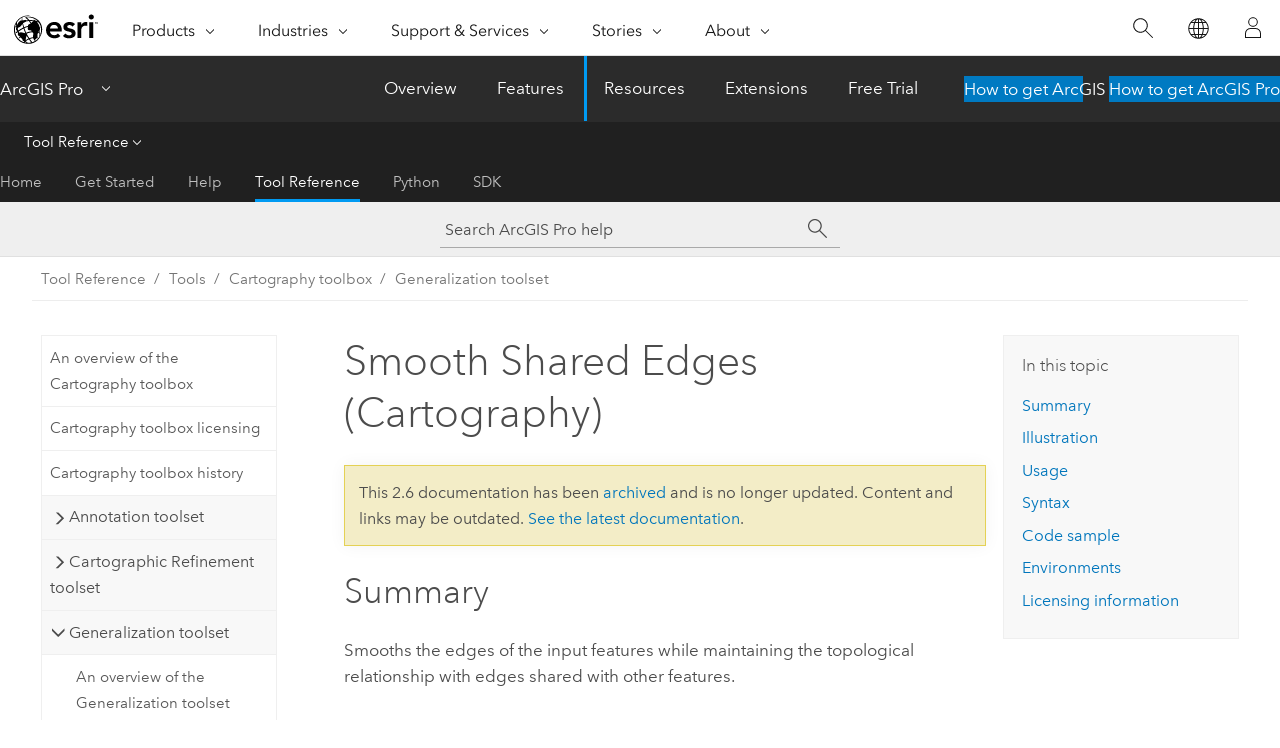

--- FILE ---
content_type: text/html; charset=UTF-8
request_url: https://pro.arcgis.com/en/pro-app/2.6/tool-reference/cartography/smooth-shared-edges.htm
body_size: 22582
content:


<!DOCTYPE html>
<!--[if lt IE 7]>  <html class="ie lt-ie9 lt-ie8 lt-ie7 ie6" dir="ltr"> <![endif]-->
<!--[if IE 7]>     <html class="ie lt-ie9 lt-ie8 ie7" dir="ltr"> <![endif]-->
<!--[if IE 8]>     <html class="ie lt-ie9 ie8" dir="ltr"> <![endif]-->
<!--[if IE 9]>     <html class="ie ie9" dir="ltr"> <![endif]-->
<!--[if !IE]><!--> <html dir="ltr" lang="en"> <!--<![endif]-->
<head>
<meta name="Applebot" content="noindex,nofollow">
<meta name="facebot" content="noindex,nofollow">
<meta name="Bingbot" content="noindex,nofollow">
<meta name="DuckDuckBot" content="noindex,nofollow">
<meta name="Googlebot" content="noindex,nofollow">
<meta name="Baiduspider" content="noindex,nofollow">
<meta name="Slurp" content="noindex,nofollow">
<link rel="canonical" href="https://pro.arcgis.com/en/pro-app/latest/tool-reference/cartography/smooth-shared-edges.htm">
    <meta charset="utf-8">
    <title>Smooth Shared Edges (Cartography)&mdash;ArcGIS Pro | Documentation</title>
    <meta content="IE=edge,chrome=1" http-equiv="X-UA-Compatible">

    <script>
      var docConfig = {
        locale: 'en'
        ,localedir: 'en'
        ,langSelector: ''
        
        ,relativeUrl: false
        

        ,searchformUrl: '/search/'
        ,tertiaryNavIndex: '3'

        
      };
    </script>
	 


    
    <!--[if lt IE 9]>
      <script src="/cdn/js/libs/html5shiv.js" type="text/javascript"></script>
      <script src="/cdn/js/libs/selectivizr-min.js" type="text/javascript"></script>
      <script src="/cdn/js/libs/json2.js" type="text/javascript"></script>
      <script src="/cdn/js/libs/html5shiv-printshiv.js" type="text/javascript" >

    <![endif]-->

     <!--[if lt IE 11]>
    <script>
      $$(document).ready(function(){
        $$(".hideOnIE").hide();
      });
    </script>
    <![endif]-->
	<meta name="viewport" content="width=device-width, user-scalable=no">
	<link href="/assets/img/favicon.ico" rel="shortcut icon" >
	<link href="/assets/css/screen.css" media="screen" rel="stylesheet" type="text/css" />
	<link href="/cdn/calcite/css/documentation.css" media="screen" rel="stylesheet" type="text/css" />
	<link href="/assets/css/print.css" media="print" type="text/css" rel="stylesheet" />

	<!--
	<link href="/assets/css/screen_l10n.css" media="screen" rel="stylesheet" type="text/css" />
	<link href="/assets/css/documentation/base_l10n.css" media="screen" rel="stylesheet" type="text/css" />
	<link href="/assets/css/print_l10n.css" media="print" type="text/css" rel="stylesheet" />
	-->
	<script src="//mtags.arcgis.com/tags-min.js"></script>
	<script src="/cdn/js/libs/latest/jquery.latest.min.js" type="text/javascript"></script>
    <script src="/cdn/js/libs/latest/jquery-migrate-latest.min.js" type="text/javascript"></script>
	<script src="/cdn/js/libs/jquery.cookie.js" type="text/javascript"></script>
	<link href="/cdn/css/colorbox.css" media="screen" rel="stylesheet" type="text/css" />
	<link href="/cdn/css/colorbox_l10n.css" media="screen" rel="stylesheet" type="text/css" />
	<script src="/cdn/js/libs/jquery.colorbox-min.js" type="text/javascript"></script>
	<script src="/assets/js/video-init.js" type="text/javascript"></script>
	<script src="/assets/js/sitecfg.js" type="text/javascript"></script>
	
		<script src="/assets/js/signIn.js" type="text/javascript"></script>
	

	<!--- Language Picker -->
	<script src="/assets/js/locale/l10NStrings.js" type="text/javascript"></script>
	
		<script src="/assets/js/locale/langSelector.js" type="text/javascript"></script>
	

	<script src="/assets/js/calcite-web.js" type="text/javascript"></script>



  <!--- search MD -->
    <META name="description" content="ArcGIS geoprocessing tool that smooths the edges of the input features while maintaining the topological relationship with edges shared with other features."><META name="last-modified" content="2020-6-17"><META name="product" content="arcgis-pro"><META name="version" content="pro2.6"><META name="search-collection" content="help"><META name="search-category" content="help-general"><META name="subject" content="MAPPING"><META name="sub_category" content="ArcGIS Pro"><META name="content_type" content="Tool Reference"><META name="subject_label" content="MAPPING"><META name="sub_category_label" content="ArcGIS Pro"><META name="content_type_label" content="Tool Reference"><META name="content-language" content="en">
    <!--- search MD -->
      
    <!-- Add in Global Nav -->
    <link rel="stylesheet" href="//webapps-cdn.esri.com/CDN/components/global-nav/css/gn.css" />
    <!--<script src="//webapps-cdn.esri.com/CDN/components/global-nav/test_data.js"></script>-->
    <script src="//webapps-cdn.esri.com/CDN/components/global-nav/js/gn.js"></script>
    <!-- End Add in Global Nav -->

</head>

<!--
      pub: GUID-D4A34D31-F7BC-4B3C-B7AB-51216A2D0CBC=26
      tpc: GUID-42CE2AA8-AD98-4123-8206-FC7CC6F22761=4
      -->


<!-- variable declaration, if any -->

<body class="claro en pro esrilocalnav">
  <!-- Secondary nav -->
  <script>
     insertElem("div", "local-navigation", '<nav id="second-nav" navtype="existingNavigation" domain="'+_esriAEMHost+'" path="/content/esri-sites/en-us/arcgis/products/arcgis-pro/overview"></nav>' )
  </script>

  
<!-- End of drawer -->

  
  <div class="wrapper">
      <!--googleoff: all-->


      <div id="skip-to-content">
        <!--googleoff: all-->
        <div class="search">
        <div class="esri-search-box">
          <div class="search-component">
            <form id="helpSearchForm">
              <input class="esri-search-textfield leader" name="q" placeholder="Search ArcGIS Pro help" autocapitalize="off" autocomplete="off" autocorrect="off" spellcheck="false">
  <input type="hidden" name="collection" value="help" />
  <input type="hidden" name="product" value="arcgis-pro" />
  <input type="hidden" name="version" value="pro2.6" />
  <input type="hidden" name="language" value="en" />
  <button class="esri-search-button-submit" type="submit"></button>
            </form>
          </div>
        </div>
      </div>
        <!--googleon: all-->
       
        <!-- content goes here -->
        <div class="grid-container ">
          

            
              
  <!--BREADCRUMB-BEG--><div id="bigmac" class="sticky-breadcrumbs trailer-2" data-spy="affix" data-offset-top="180"> </div><!--BREADCRUMB-END-->
  <!--googleoff: all-->
    <div class="column-5 tablet-column-12 trailer-2 ">
      <aside class="js-accordion accordion reference-index" aria-live="polite" role="tablist">
        <div></div>
      </aside>

      <div class="js-sticky scroll-show tablet-hide leader-1 back-to-top" data-top="0" style="top: 0px;">
        <a href="#" class="btn btn-fill btn-clear">Back to Top</a>
      </div>
    </div>
  <!--googleon: all-->
  
            
            
            
	
		<div class="column-13  pre-1 content-section">
	
		<header class="trailer-1"><h1>Smooth Shared Edges (Cartography)</h1></header>

		 
	<!--googleoff: all-->
	
		
				<aside id="main-toc-small" class="js-accordion accordion tablet-show trailer-1">
			      <div class="accordion-section">
			        <h4 class="accordion-title">In this topic</h4>
			        <div class="accordion-content list-plain">
			          <ol class="list-plain pre-0 trailer-0"><li><a href="#S_GUID-B789BF26-72D9-4264-AB7F-52150CD2B221">Summary</a></li><li><a href="#I_ESRI_TOOLILLUSTRATION_C2CE805BBC3D44EAADBE2A334641631E">Illustration</a></li><li><a href="#GUID-D3FE22F1-ABAA-49E7-B565-2A5861BE5210">Usage</a></li><li><a href="#GUID-843C44B6-D6A3-4F41-9594-78905FAE3800">Syntax</a></li><li><a href="#C_GUID-6EEF83F5-D87B-4648-82BC-CCF065BEA709">Code sample</a></li><li><a href="#ESRI_GPENVIRONMENT_D7AD72B17EF94D46B850736AA012D288">Environments</a></li><li><a href="#L_">Licensing information</a></li></ol>
			        </div>
			      </div>
			     </aside>
		
    
   <!--googleon: all-->


		<main>
			
	
    	
    


			
<div class="section1 summary padded-anchor" id="S_GUID-B789BF26-72D9-4264-AB7F-52150CD2B221" purpose="summary"><h2>Summary</h2><p id="GUID-B789BF26-72D9-4264-AB7F-52150CD2B221"> Smooths the edges of the input features while maintaining the topological relationship with edges shared with other features.</p></div>
<div class="section1 illustration padded-anchor" id="I_ESRI_TOOLILLUSTRATION_C2CE805BBC3D44EAADBE2A334641631E" purpose="illustration"><h2>Illustration</h2><img purpose="img" placement="inline" alt="Smooth Shared Edges tool example" title="Smooth Shared Edges tool example" src="GUID-B0F7A954-EE17-4968-A959-626DFE1804A9-web.png"><figcaption class="fig-caption">Input 1 and Input 2 are smoothed on all edges. Shared Edge Polygon and 
Shared Edge Line are smoothed only along edges shared with Input 1 and 
Input 2.
</figcaption></div><div class="section1 gptoolusages padded-anchor" id="GUID-D3FE22F1-ABAA-49E7-B565-2A5861BE5210" purpose="gptoolusages"><h2>Usage</h2><ul purpose="gptoolusages"><li purpose="gptoolusage" cid="1zMVuk" id="ESRI_USAGE_C835EDCF70174D3AAFB0E75248899E67" esri_qref="yes">
<p id="GUID-8C7C576D-368D-49D0-9C96-7A6A3903B80D"> This tool modifies the <span class="uicontrol">Input Features</span>  and <span class="uicontrol">Shared Edge Features</span> parameters. It does not produce new output feature classes.
</p></li><li purpose="gptoolusage" id="ESRI_USAGE_33F52CA97F814F8D9F0AF12E38C82D63" esri_qref="no"><p id="GUID-E3E0D4BB-C439-47C7-801F-2DEAB8E85F06"> Smoothing is applied to all <span class="uicontrol">Input Features</span> edges and only <span class="uicontrol">Shared Edge Features</span> edges that share an edge with any <span class="uicontrol">Input Features</span> edges. <span class="uicontrol">Shared Edge Features</span> edges that do not share an edge with at least one <span class="uicontrol">Input Features</span> edge are not smoothed.</p></li></ul></div><div class="section1 gpsyntax padded-anchor" id="GUID-843C44B6-D6A3-4F41-9594-78905FAE3800" purpose="gptoolsyntax"><h2>Syntax</h2><pre class="gpexpression padded-anchor" purpose="gptoolexpression">SmoothSharedEdges(in_features, algorithm, tolerance, {shared_edge_features}, {in_barriers})</pre><table class="gptoolparamtbl"><thead><tr><td class="th_p">Parameter</td><td class="th_e">Explanation</td><td class="th_d">Data Type</td></tr></thead><tr purpose="gptoolparam" id="GUID-573A62FD-229A-4152-A193-7FFEDD50B7EA" paramname="in_features" expression="[in_features,...]" expressionhint="[in_features,...]"><td class="gptoolparamname"><div class="">in_features</div><div class="expressionhint" purpose="expressionhint">[in_features,...]</div></td><td purpose="gptoolparamdesc"><p id="GUID-3F8AA0B9-0553-4735-BB32-873C37350E75">The lines or polygons to be smoothed. 
</p></td><td purpose="gptoolparamtype">Feature Layer</td></tr>        <tr purpose="gptoolparam" id="GUID-3F9DA383-430F-4229-AC1D-75114EEBBDFD" paramname="algorithm" expression="algorithm"><td class="gptoolparamname"><div class="">algorithm</div></td><td purpose="gptoolparamdesc"><p id="GUID-8B36D462-C134-49C1-AD63-07A54076E3C4">Specifies the smoothing algorithm.</p><div class="enums" purpose="enums"><ul purpose="enums"><esri_enumhead cid="273NkY"><esri_enumvaluehd cid="1Vhre7"></esri_enumvaluehd><esri_enumdeschd cid="1Esodj"></esri_enumdeschd></esri_enumhead><li purpose="enumrow"><span purpose="enumval">PAEK</span> —<span purpose="enumdesc"> Calculates a smoothed polygon that will not pass through the input polygon vertices. It is the acronym for Polynomial Approximation with Exponential Kernel. This is the default. </span></li><li purpose="enumrow"><span purpose="enumval">BEZIER_INTERPOLATION</span> —<span purpose="enumdesc">Fits Bezier curves between vertices. The resulting
polygons pass through the vertices of the input polygons. This algorithm
does not require a tolerance. Bezier curves will be approximated in
the output.</span></li></ul></div></td><td purpose="gptoolparamtype">String</td></tr>        <tr purpose="gptoolparam" id="GUID-E2F44FFA-906C-454C-95EE-F6A5C2BE6ACB" paramname="tolerance" expression="tolerance"><td class="gptoolparamname"><div class="">tolerance</div></td><td purpose="gptoolparamdesc"><p id="GUID-CE03381F-A7E3-4FA8-958E-540091EA7A73"> Determines the degree of smoothing. A unit can be specified; if no unit is specified, the unit of the input will be used. This is only used for the PAEK algorithm. The parameter will not appear on the tool dialog box when Bezier interpolation is selected and, in scripting, a value of 0 must be used.
</p></td><td purpose="gptoolparamtype">Linear Unit</td></tr>        <tr purpose="gptoolparam" id="GUID-AD6FF2F6-0397-4D7F-AAF3-47471433D99A" paramname="shared_edge_features" expression="[shared_edge_features,...]" expressionhint="[shared_edge_features,...]"><td class="gptoolparamname"><div class="">shared_edge_features</div><div class="expressionhint" purpose="expressionhint">[shared_edge_features,...]</div><div class="paramhint">(Optional)</div></td><td purpose="gptoolparamdesc"><p id="GUID-BCDFA562-D26B-4186-B8AD-3EA8C45BB8BA">Line or polygon features that will be smoothed along edges shared with input features. Other edges are not smoothed. </p></td><td purpose="gptoolparamtype">Feature Layer</td></tr>        <tr purpose="gptoolparam" id="GUID-AF699B63-F6A2-436F-9516-D262F9987AAB" paramname="in_barriers" expression="[in_barriers,...]" expressionhint="[in_barriers,...]"><td class="gptoolparamname"><div class="">in_barriers</div><div class="expressionhint" purpose="expressionhint">[in_barriers,...]</div><div class="paramhint">(Optional)</div></td><td purpose="gptoolparamdesc"><p id="GUID-A2C3298C-C6D8-4B94-8BCB-310388938A2A">Point, line, or polygon features that act as barriers for smoothing. The smoothed features will not touch or cross barrier features.
</p></td><td purpose="gptoolparamtype">Feature Layer</td></tr></table><div class="section3 gpderivedval padded-anchor" id="ESRI_DERIVEDOUTPUTS_7B4513F93B6F4A65AFD878082491AD32" purpose="gptoolderivedval"><h4>Derived Output</h4><table class="gptoolderivedvaltbl" id="ESRI_DERIVEDOUTPUTS_7B4513F93B6F4A65AFD878082491AD32"><thead><tr><td class="th_p">Name</td><td class="th_e">Explanation</td><td class="th_d">Data Type</td></tr></thead><tr purpose="gptoolderivedval" cid="1bBIEW"><td purpose="gptoolderivedvalname">out_feature_class</td><td purpose="gptoolderivedvaldesc"><p id="GUID-86074A01-7FD3-461F-9E4E-32C5A10131F9">The smoothed input features.</p></td><td purpose="gptoolderivedvaltype">Feature Layer</td></tr><tr purpose="gptoolderivedval" cid="DxVui"><td purpose="gptoolderivedvalname">out_shared_edge_feature_class</td><td purpose="gptoolderivedvaldesc"><p id="GUID-E2E9C6DD-A2E4-481B-8FCF-5FD8D423C821">The shared edge features.</p></td><td purpose="gptoolderivedvaltype">Feature Layer</td></tr></table></div></div><div class="section1 padded-anchor" id="C_GUID-6EEF83F5-D87B-4648-82BC-CCF065BEA709" purpose="codesamples"><h2>Code sample</h2><section class="codeblock padded-anchor" purpose="codeblock">SmoothSharedEdges example (Python window)
<div class="codeblockdesc" purpose="codeblockdesc"><p id="GUID-01E84920-B0CD-4051-8242-2391EA2ADD38">The following Python window script demonstrates how to use the <span class="usertext">SmoothSharedEdges</span> tool in immediate mode:</p></div><div class="codeblockbody"><pre><code class="python">import arcpy
arcpy.env.workspace = &quot;C:/data/LandUse.gdb&quot;
arcpy.SmoothSharedEdges_cartography
arcpy.SmoothSharedEdges_cartography(&quot;Water;Parks;&quot;, &quot;PAEK&quot;, &quot;10 Meters&quot;, 
                                    &quot;Commercial;Highways;Buildings&quot;)</code></pre></div></section><section class="codeblock padded-anchor" purpose="codeblock">SmoothSharedEdges example (stand-alone script)
<div class="codeblockdesc" purpose="codeblockdesc"><p id="GUID-E3A37A2F-9F7E-4C69-B798-B59028087B73">This stand-alone script shows an example of using the <span class="usertext">SmoothSharedEdges</span> tool.</p></div><div class="codeblockbody"><pre><code class="python"># Name: SmoothSharedEdges_standalone_script.py
# Description: Smoothes input features while maintaining topological 
#              relationships along shared edges. For features included as 
#              shared_edge_features (4th argument of 
#              SmoothSharedEdges_cartography()) only the edges that are shared 
#              with in_features (1st argument) are smoothed. 

# Import system modules
import arcpy

# Set environment settings
arcpy.env.workspace = &quot;C:/data/LandUse.gdb&quot;

# Set local variables
in_features = &quot;Water;Parks&quot;
algorithm = &quot;PAEK&quot;
tolerance = &quot;10 Meters&quot;
shared_edge_features = &quot;Commercial;Highways;Buildings&quot;
barriers = None

# Execute Smooth Shared Edges
arcpy.SmoothSharedEdges_cartography(in_features, algorithm, tolerance, 
                                    shared_edge_features, barriers)</code></pre></div></section></div><div class="section1 gpenvs padded-anchor" id="ESRI_GPENVIRONMENT_D7AD72B17EF94D46B850736AA012D288" purpose="gptoolenvs"><h2>Environments</h2><div class="gptoolenvs" id="ESRI_GPENVIRONMENT_D7AD72B17EF94D46B850736AA012D288" purpose="gptoolenvs"><a class="xref " esrisubtype="extrel" hrefpfx="/en/pro-app/2.6/tool-reference" href="/en/pro-app/2.6/tool-reference/environment-settings/cartographic-partitions.htm">Cartographic Partitions</a></div><div class="gptoolenvs_specialcases" purpose="gptoolenvs_specialcases"></div></div><a name="sect_gplicense"></a><div class="section1 gplicense padded-anchor" id="L_" purpose="gplicense"><h2>Licensing information</h2><ul><li>Basic: No</li><li>Standard: Yes</li><li>Advanced: Yes</li></ul></div><section class="section2 leader-1" purpose="relatedtopics"><h4 class="trailer-0">Related topics</h4><ul class="pre-0 trailer-2"><li><a class="xref relatedtopic" href="/en/pro-app/2.6/tool-reference/cartography/smooth-line.htm">Smooth Line</a></li><li><a class="xref relatedtopic" href="/en/pro-app/2.6/tool-reference/cartography/smooth-polygon.htm">Smooth Polygon</a></li><li><a class="xref relatedtopic" href="/en/pro-app/2.6/tool-reference/cartography/simplify-shared-edges.htm">Simplify Shared Edges</a></li><li><a class="xref relatedtopic" href="/en/pro-app/2.6/tool-reference/cartography/how-smooth-line-and-smooth-polygon-work.htm">How Smooth Line and Smooth Polygon work</a></li><li><a class="xref relatedtopic" href="/en/pro-app/2.6/tool-reference/cartography/generalizing-large-datasets-using-partitions.htm">Generalizing large datasets using partitions</a></li><li><a class="xref relatedtopic" esrisubtype="extrel" hrefpfx="/en/pro-app/2.6/help/analysis/geoprocessing" href="/en/pro-app/2.6/help/analysis/geoprocessing/basics/find-geoprocessing-tools.htm">Find a geoprocessing tool</a></li></ul></section>
			
				<hr>
				<!--googleoff: all-->
				
	
        
		    <p class="feedback right">
		        <a id="afb" class="icon-ui-contact" href="/feedback/" data-langlabel="feedback-on-this-topic" >Feedback on this topic?</a>
		    </p>
        
	

				<!--googleon: all-->
			
		</main>
	</div>
	
	<!--googleoff: all-->
	
		
			<div id="main-toc-large" class="column-5">
			    <div class="panel font-size--2 tablet-hide trailer-1">
			      <h5 class="trailer-half">In this topic</h5>
			      <ol class="list-plain pre-0 trailer-0"><li><a href="#S_GUID-B789BF26-72D9-4264-AB7F-52150CD2B221">Summary</a></li><li><a href="#I_ESRI_TOOLILLUSTRATION_C2CE805BBC3D44EAADBE2A334641631E">Illustration</a></li><li><a href="#GUID-D3FE22F1-ABAA-49E7-B565-2A5861BE5210">Usage</a></li><li><a href="#GUID-843C44B6-D6A3-4F41-9594-78905FAE3800">Syntax</a></li><li><a href="#C_GUID-6EEF83F5-D87B-4648-82BC-CCF065BEA709">Code sample</a></li><li><a href="#ESRI_GPENVIRONMENT_D7AD72B17EF94D46B850736AA012D288">Environments</a></li><li><a href="#L_">Licensing information</a></li></ol>
			    </div>
			    
			    
	  		</div>
		
    
   <!--googleon: all-->




          
        </div>
        <!-- ENDPAGECONTENT -->

      </div>

    </div>  <!-- End of wrapper -->

    <div id="globalfooter"></div>

  <!--googleoff: all-->

  
	<script src="/assets/js/init.js" type="text/javascript"></script>
	<!--<script src="/assets/js/drop-down.js" type="text/javascript"></script>-->
	<script src="/assets/js/search/searchform.js" type="text/javascript"></script>
	<script src="/cdn/js/link-modifier.js" type="text/javascript"></script>
	<script src="/cdn/js/sitewide.js" type="text/javascript"></script>
	<script src="/cdn/js/libs/highlight.pack.js" type="text/javascript"></script>
	<script>hljs.initHighlightingOnLoad();</script>


  
    

  <script src="/cdn/js/affix.js" type="text/javascript"></script>
  <script type="text/javascript">
    $(function () {
          var appendFlg = true;

          $("#bigmac")
          .on("affixed.bs.affix", function (evt) {
            if (appendFlg) {
              $("<a class='crumb' href='#'>Smooth Shared Edges (Cartography)</a>").insertAfter ($("#bigmac nav a").last());
              appendFlg = false;
            }
          })
          .on ("affix-top.bs.affix", function(evt) {
            if (!appendFlg) {
              $("#bigmac nav a").last().remove();
            }
            appendFlg = true;
          })
    })
  </script>
  
        <script type="text/javascript">
          window.doctoc = {
            pubID: "1490",
            tpcID: "60",
            
            hideToc : false
          }
        </script>

        <script type="text/javascript" src="/en/pro-app/2.6/tool-reference/main/1518.js" ></script>
        <script type="text/javascript" src="/en/pro-app/2.6/tool-reference/cartography/1490.js" ></script>
        <script type="text/javascript" src="/cdn/calcite/js/protoc.js" ></script>

        

  <noscript>
        <p>
            <a href="flisting.htm">flist</a>
        </p>
    </noscript>
    <script type="text/javascript"></script>
  
  
    
    
    <script>
      insertCss(_esriAEMHost+"/etc.clientlibs/esri-sites/components/content/local-navigation/clientlibs.css")
      document.write("<script src='" + _esriAEMHost+"/etc.clientlibs/esri-sites/clientlibs/localNav.js'><\/script>");
    </script>

  </body>
</html>

--- FILE ---
content_type: text/html; charset=UTF-8
request_url: https://pro.arcgis.com/en/pro-app/latest/tool-reference/cartography/smooth-shared-edges.htm
body_size: 25910
content:


<!DOCTYPE html>
<!--[if lt IE 7]>  <html class="ie lt-ie9 lt-ie8 lt-ie7 ie6" dir="ltr"> <![endif]-->
<!--[if IE 7]>     <html class="ie lt-ie9 lt-ie8 ie7" dir="ltr"> <![endif]-->
<!--[if IE 8]>     <html class="ie lt-ie9 ie8" dir="ltr"> <![endif]-->
<!--[if IE 9]>     <html class="ie ie9" dir="ltr"> <![endif]-->
<!--[if !IE]><!--> <html dir="ltr" lang="en"> <!--<![endif]-->
<head>
    <meta charset="utf-8">
    <title>Smooth Shared Edges (Cartography)&mdash;ArcGIS Pro | Documentation</title>
    <meta content="IE=edge,chrome=1" http-equiv="X-UA-Compatible">

    <script>
      var appOverviewURL = "/content/esri-sites/en-us/arcgis/products/arcgis-pro/overview";
    </script>

    <script>
      var docConfig = {
        locale: 'en'
        ,localedir: 'en'
        ,langSelector: ''
        
        ,relativeUrl: false
        

        ,searchformUrl: '/search/'
        ,tertiaryNavIndex: '3'

        
      };
    </script>
	 


    
    <!--[if lt IE 9]>
      <script src="/cdn/js/libs/html5shiv.js" type="text/javascript"></script>
      <script src="/cdn/js/libs/selectivizr-min.js" type="text/javascript"></script>
      <script src="/cdn/js/libs/json2.js" type="text/javascript"></script>
      <script src="/cdn/js/libs/html5shiv-printshiv.js" type="text/javascript" >

    <![endif]-->

     <!--[if lt IE 11]>
    <script>
      $$(document).ready(function(){
        $$(".hideOnIE").hide();
      });
    </script>
    <![endif]-->
	<meta name="viewport" content="width=device-width, user-scalable=no">
	<link href="/assets/img/favicon.ico" rel="shortcut icon" >
	<link href="/assets/css/screen.css" media="screen" rel="stylesheet" type="text/css" />
	<link href="/cdn/calcite/css/documentation.css" media="screen" rel="stylesheet" type="text/css" />
	<link href="/assets/css/print.css" media="print" type="text/css" rel="stylesheet" />

	<!--
	<link href="/assets/css/screen_l10n.css" media="screen" rel="stylesheet" type="text/css" />
	<link href="/assets/css/documentation/base_l10n.css" media="screen" rel="stylesheet" type="text/css" />
	<link href="/assets/css/print_l10n.css" media="print" type="text/css" rel="stylesheet" />
	-->
	<script src="/cdn/js/libs/latest/jquery.latest.min.js" type="text/javascript"></script>
    <script src="/cdn/js/libs/latest/jquery-migrate-latest.min.js" type="text/javascript"></script>
	<script src="/cdn/js/libs/jquery.cookie.js" type="text/javascript"></script>
	<link href="/cdn/css/colorbox.css" media="screen" rel="stylesheet" type="text/css" />
	<link href="/cdn/css/colorbox_l10n.css" media="screen" rel="stylesheet" type="text/css" />
	<script src="/cdn/js/libs/jquery.colorbox-min.js" type="text/javascript"></script>
	<script src="/assets/js/video-init.js" type="text/javascript"></script>
	<script src="/assets/js/sitecfg.js" type="text/javascript"></script>
	
		<script src="/assets/js/signIn.js" type="text/javascript"></script>
	
	

	<!--- Language Picker -->
	<script src="/assets/js/locale/l10NStrings.js" type="text/javascript"></script>
	
		<script src="/assets/js/locale/langSelector.js" type="text/javascript"></script>
	

	<script src="/assets/js/calcite-web.js" type="text/javascript"></script>



  <!--- search MD -->
    <META name="description" content="ArcGIS geoprocessing tool that smooths the edges of the input features while maintaining the topological relationship with edges shared with other features."><META name="last-modified" content="2025-10-13"><META name="product" content="arcgis-pro"><META name="version" content="pro3.6"><META name="search-collection" content="help"><META name="search-category" content="help-general"><META name="subject" content="MAPPING"><META name="sub_category" content="ArcGIS Pro"><META name="content_type" content="Tool Reference"><META name="subject_label" content="MAPPING"><META name="sub_category_label" content="ArcGIS Pro"><META name="content_type_label" content="Tool Reference"><META name="content-language" content="en">
    <!--- search MD -->
      
    <!-- Add in Global Nav -->
    <link rel="stylesheet" href="//webapps-cdn.esri.com/CDN/components/global-nav/css/gn.css" />
    <!--<script src="//webapps-cdn.esri.com/CDN/components/global-nav/test_data.js"></script>-->
    <script src="//webapps-cdn.esri.com/CDN/components/global-nav/js/gn.js"></script>
    <!-- End Add in Global Nav -->

</head>

<!--
      pub: GUID-D4A34D31-F7BC-4B3C-B7AB-51216A2D0CBC=46
      tpc: GUID-42CE2AA8-AD98-4123-8206-FC7CC6F22761=4
      help-ids: []
      -->


<!-- variable declaration, if any -->

<body class="claro en pro esrilocalnav">
  <!-- Secondary nav -->
  <script>
     insertCss(_esriAEMHost+"/etc.clientlibs/esri-sites/components/content/local-navigation/clientlibs.css")
     insertElem("div", "local-navigation", '<nav id="second-nav" navtype="existingNavigation" domain="'+_esriAEMHost+'" path="'+appOverviewURL+'"></nav>' )
  </script>

  
<!-- End of drawer -->

  
  <div class="wrapper">
      <!--googleoff: all-->


      <div id="skip-to-content">
        <!--googleoff: all-->
        <div class="search">
        <div class="esri-search-box">
          <div class="search-component">
            <form id="helpSearchForm">
              <input class="esri-search-textfield leader" name="q" placeholder="Search ArcGIS Pro help" autocapitalize="off" autocomplete="off" autocorrect="off" spellcheck="false" aria-label="Search ArcGIS Pro help">
  <input type="hidden" name="collection" value="help" />
  <input type="hidden" name="product" value="arcgis-pro" />
  <input type="hidden" name="version" value="pro3.6" />
  <input type="hidden" name="language" value="en" />
  <button class="esri-search-button-submit" type="submit" aria-label="Search"></button>
            </form>
          </div>
        </div>
      </div>
        <!--googleon: all-->
       
        <!-- content goes here -->
        <div class="grid-container ">
          

            
              
  <!--BREADCRUMB-BEG--><div id="bigmac" class="sticky-breadcrumbs trailer-2" data-spy="affix" data-offset-top="180"> </div><!--BREADCRUMB-END-->
  <!--googleoff: all-->
    <div class="column-5 tablet-column-12 trailer-2 ">
      <aside class="js-accordion accordion reference-index" aria-live="polite" role="tablist">
        <div></div>
      </aside>

      <div class="js-sticky scroll-show tablet-hide leader-1 back-to-top" data-top="0" style="top: 0px;">
        <a href="#" class="btn btn-fill btn-clear">Back to Top</a>
      </div>
    </div>
  <!--googleon: all-->
  
            
            
            
	
		<div class="column-13  pre-1 content-section">
	
		<header class="trailer-1"><h1>Smooth Shared Edges (Cartography)</h1></header>

		 
	<!--googleoff: all-->
	
		
				<aside id="main-toc-small" class="js-accordion accordion tablet-show trailer-1">
			      <div class="accordion-section">
			        <h4 class="accordion-title">In this topic</h4>
			        <div class="accordion-content list-plain">
			          <ol class="list-plain pre-0 trailer-0"><li><a href="#S_GUID-B789BF26-72D9-4264-AB7F-52150CD2B221">Summary</a></li><li><a href="#I_ESRI_TOOLILLUSTRATION_C2CE805BBC3D44EAADBE2A334641631E">Illustration</a></li><li><a href="#GUID-D3FE22F1-ABAA-49E7-B565-2A5861BE5210">Usage</a></li><li><a href="#GUID-843C44B6-D6A3-4F41-9594-78905FAE3800">Parameters</a></li><li><a href="#ESRI_GPENVIRONMENT_D7AD72B17EF94D46B850736AA012D288">Environments</a></li><li><a href="#L_">Licensing information</a></li></ol>
			        </div>
			      </div>
			     </aside>
		
    
   <!--googleon: all-->


		<main>
			
	
    	
    


			
<div class="section1 summary padded-anchor" id="S_GUID-B789BF26-72D9-4264-AB7F-52150CD2B221" purpose="summary"><h2>Summary</h2><p id="GUID-B789BF26-72D9-4264-AB7F-52150CD2B221"> Smooths the edges of the input features while maintaining the topological relationship with edges shared with other features.</p></div>
<div class="section1 illustration padded-anchor" id="I_ESRI_TOOLILLUSTRATION_C2CE805BBC3D44EAADBE2A334641631E" purpose="illustration"><h2>Illustration</h2><img purpose="img" placement="inline" alt="Smooth Shared Edges tool example" title="Smooth Shared Edges tool example" src="GUID-B0F7A954-EE17-4968-A959-626DFE1804A9-web.png" loading="lazy"><figcaption class="fig-caption">Input 1 and Input 2 are smoothed on all edges. Shared Edge Polygon and 
Shared Edge Line are smoothed only along edges shared with Input 1 and 
Input 2.
</figcaption></div><div class="section1 gptoolusages padded-anchor" id="GUID-D3FE22F1-ABAA-49E7-B565-2A5861BE5210" purpose="gptoolusages"><h2>Usage</h2><ul purpose="gptoolusages"><li purpose="gptoolusage" cid="1zMVuk" id="ESRI_USAGE_C835EDCF70174D3AAFB0E75248899E67" esri_qref="yes">
<p id="GUID-8C7C576D-368D-49D0-9C96-7A6A3903B80D"> This tool modifies the <span class="uicontrol">Input Features</span>  and <span class="uicontrol">Shared Edge Features</span> parameters. It does not produce new output feature classes.
</p></li><li purpose="gptoolusage" id="ESRI_USAGE_33F52CA97F814F8D9F0AF12E38C82D63" esri_qref="no"><p id="GUID-E3E0D4BB-C439-47C7-801F-2DEAB8E85F06"> Smoothing is applied to all <span class="uicontrol">Input Features</span> edges and only <span class="uicontrol">Shared Edge Features</span> edges that share an edge with any <span class="uicontrol">Input Features</span> edges. <span class="uicontrol">Shared Edge Features</span> edges that do not share an edge with at least one <span class="uicontrol">Input Features</span> edge are not smoothed.</p></li></ul></div><div class="section1 gpsyntax padded-anchor modifier-class trailer-2 js-tab-group" id="GUID-843C44B6-D6A3-4F41-9594-78905FAE3800" purpose="gptoolsyntax"><h2>Parameters</h2><nav class="tab-nav"><a class="tab-title is-active js-tab gptab" val="dialog">Dialog</a><a class="tab-title js-tab gptab" val="python">Python</a></nav><section class="tab-contents"><article class="tab-section js-tab-section is-active"><p><table class="gptoolparamtbl"><thead><tr><td class="th_p">Label</td><td class="th_e">Explanation</td><td class="th_d">Data Type</td></tr></thead><tr purpose="gptoolparamdialog" id="GUID-573A62FD-229A-4152-A193-7FFEDD50B7EA" paramname="in_features" expression="[in_features,...]" expressionhint="[in_features,...]"><td class="gptoolparamname"><div class="">Input Features
</div></td><td purpose="gptoolparamdesc"><p id="GUID-3F8AA0B9-0553-4735-BB32-873C37350E75">The lines or polygons to be smoothed. 
</p></td><td purpose="gptoolparamtype">Feature Layer</td></tr><tr purpose="gptoolparamdialog" id="GUID-3F9DA383-430F-4229-AC1D-75114EEBBDFD" paramname="algorithm" expression="algorithm"><td class="gptoolparamname"><div class="">Smoothing Algorithm
</div></td><td purpose="gptoolparamdesc"><p id="GUID-8B36D462-C134-49C1-AD63-07A54076E3C4">Specifies the smoothing algorithm.</p><div class="enums" purpose="enums"><ul purpose="gptooldialogParamDesc"><li><span>Polynomial Approximation with Exponential Kernel (PAEK)</span>—<span> Calculates a smoothed polygon that will not pass through the input polygon vertices. It is the acronym for Polynomial Approximation with Exponential Kernel. This is the default. </span><div></div></li><li><span>Bezier interpolation</span>—<span>Fits Bezier curves between vertices. The resulting
polygons pass through the vertices of the input polygons. This algorithm
does not require a tolerance. Bezier curves will be approximated in
the output.</span><div></div></li></ul></div></td><td purpose="gptoolparamtype">String</td></tr><tr purpose="gptoolparamdialog" id="GUID-E2F44FFA-906C-454C-95EE-F6A5C2BE6ACB" paramname="tolerance" expression="tolerance"><td class="gptoolparamname"><div class="">Smoothing Tolerance
</div></td><td purpose="gptoolparamdesc"><p id="GUID-CE03381F-A7E3-4FA8-958E-540091EA7A73"> Determines the degree of smoothing. A unit can be specified; if no unit is specified, the unit of the input will be used. This is only used for the PAEK algorithm. The parameter will not appear on the tool dialog box when Bezier interpolation is selected and, in scripting, a value of 0 must be used.
</p></td><td purpose="gptoolparamtype">Linear Unit</td></tr><tr purpose="gptoolparamdialog" id="GUID-AD6FF2F6-0397-4D7F-AAF3-47471433D99A" paramname="shared_edge_features" expression="[shared_edge_features,...]" expressionhint="[shared_edge_features,...]"><td class="gptoolparamname"><div class="">Shared Edge Features
</div><div class="paramhint">(Optional)</div></td><td purpose="gptoolparamdesc"><p id="GUID-BCDFA562-D26B-4186-B8AD-3EA8C45BB8BA">Line or polygon features that will be smoothed along edges shared with input features. Other edges are not smoothed. </p></td><td purpose="gptoolparamtype">Feature Layer</td></tr><tr purpose="gptoolparamdialog" id="GUID-AF699B63-F6A2-436F-9516-D262F9987AAB" paramname="in_barriers" expression="[in_barriers,...]" expressionhint="[in_barriers,...]"><td class="gptoolparamname"><div class="">Input Barrier Layers
</div><div class="paramhint">(Optional)</div></td><td purpose="gptoolparamdesc"><p id="GUID-A2C3298C-C6D8-4B94-8BCB-310388938A2A">Point, line, or polygon features that act as barriers for smoothing. The smoothed features will not touch or cross barrier features.
</p></td><td purpose="gptoolparamtype">Feature Layer</td></tr></table><div class="section3 gpderivedval padded-anchor" id="ESRI_DERIVEDOUTPUTS_7B4513F93B6F4A65AFD878082491AD32" purpose="gptoolderivedval"><h3>Derived Output</h3><table class="gptoolderivedvaltbl" id="ESRI_DERIVEDOUTPUTS_7B4513F93B6F4A65AFD878082491AD32"><thead><tr><td class="th_p">Label</td><td class="th_e">Explanation</td><td class="th_d">Data Type</td></tr></thead><tr><td>Output Feature Class</td><td><span purpose="dialog"><p id="GUID-86074A01-7FD3-461F-9E4E-32C5A10131F9">The smoothed input features.</p></span></td><td purpose="gptoolderivedvaltype">Feature Layer</td></tr><tr><td>Output Feature Class</td><td><span purpose="dialog"><p id="GUID-E2E9C6DD-A2E4-481B-8FCF-5FD8D423C821">The shared edge features.</p></span></td><td purpose="gptoolderivedvaltype">Feature Layer</td></tr></table></div></p></article><article class="tab-section js-tab-section"><p><pre class="gpexpression padded-anchor" purpose="gptoolexpression">arcpy.cartography.SmoothSharedEdges(in_features, algorithm, tolerance, {shared_edge_features}, {in_barriers})</pre><table class="gptoolparamtbl"><thead><tr><td class="th_p">Name</td><td class="th_e">Explanation</td><td class="th_d">Data Type</td></tr></thead><tr purpose="gptoolparam" id="GUID-573A62FD-229A-4152-A193-7FFEDD50B7EA" paramname="in_features" expression="[in_features,...]" expressionhint="[in_features,...]"><td class="gptoolparamname"><div class="">in_features</div><div class="expressionhint" purpose="expressionhint">[in_features,...]</div></td><td purpose="gptoolparamdesc"><p id="GUID-3F8AA0B9-0553-4735-BB32-873C37350E75">The lines or polygons to be smoothed. 
</p></td><td purpose="gptoolparamtype">Feature Layer</td></tr><tr purpose="gptoolparam" id="GUID-3F9DA383-430F-4229-AC1D-75114EEBBDFD" paramname="algorithm" expression="algorithm"><td class="gptoolparamname"><div class="">algorithm</div></td><td purpose="gptoolparamdesc"><p id="GUID-8B36D462-C134-49C1-AD63-07A54076E3C4">Specifies the smoothing algorithm.</p><div class="enums" purpose="enums"><ul purpose="enums"><li purpose="enumrow"><span purpose="enumval">PAEK</span>—<span purpose="enumdesc"> Calculates a smoothed polygon that will not pass through the input polygon vertices. It is the acronym for Polynomial Approximation with Exponential Kernel. This is the default. </span><div></div></li><li purpose="enumrow"><span purpose="enumval">BEZIER_INTERPOLATION</span>—<span purpose="enumdesc">Fits Bezier curves between vertices. The resulting
polygons pass through the vertices of the input polygons. This algorithm
does not require a tolerance. Bezier curves will be approximated in
the output.</span><div></div></li></ul></div></td><td purpose="gptoolparamtype">String</td></tr><tr purpose="gptoolparam" id="GUID-E2F44FFA-906C-454C-95EE-F6A5C2BE6ACB" paramname="tolerance" expression="tolerance"><td class="gptoolparamname"><div class="">tolerance</div></td><td purpose="gptoolparamdesc"><p id="GUID-CE03381F-A7E3-4FA8-958E-540091EA7A73"> Determines the degree of smoothing. A unit can be specified; if no unit is specified, the unit of the input will be used. This is only used for the PAEK algorithm. The parameter will not appear on the tool dialog box when Bezier interpolation is selected and, in scripting, a value of 0 must be used.
</p></td><td purpose="gptoolparamtype">Linear Unit</td></tr><tr purpose="gptoolparam" id="GUID-AD6FF2F6-0397-4D7F-AAF3-47471433D99A" paramname="shared_edge_features" expression="[shared_edge_features,...]" expressionhint="[shared_edge_features,...]"><td class="gptoolparamname"><div class="">shared_edge_features</div><div class="expressionhint" purpose="expressionhint">[shared_edge_features,...]</div><div class="paramhint">(Optional)</div></td><td purpose="gptoolparamdesc"><p id="GUID-BCDFA562-D26B-4186-B8AD-3EA8C45BB8BA">Line or polygon features that will be smoothed along edges shared with input features. Other edges are not smoothed. </p></td><td purpose="gptoolparamtype">Feature Layer</td></tr><tr purpose="gptoolparam" id="GUID-AF699B63-F6A2-436F-9516-D262F9987AAB" paramname="in_barriers" expression="[in_barriers,...]" expressionhint="[in_barriers,...]"><td class="gptoolparamname"><div class="">in_barriers</div><div class="expressionhint" purpose="expressionhint">[in_barriers,...]</div><div class="paramhint">(Optional)</div></td><td purpose="gptoolparamdesc"><p id="GUID-A2C3298C-C6D8-4B94-8BCB-310388938A2A">Point, line, or polygon features that act as barriers for smoothing. The smoothed features will not touch or cross barrier features.
</p></td><td purpose="gptoolparamtype">Feature Layer</td></tr></table><div class="section3 gpderivedval padded-anchor" id="ESRI_DERIVEDOUTPUTS_7B4513F93B6F4A65AFD878082491AD32" purpose="gptoolderivedval"><h3>Derived Output</h3><table class="gptoolderivedvaltbl" id="ESRI_DERIVEDOUTPUTS_7B4513F93B6F4A65AFD878082491AD32"><thead><tr><td class="th_p">Name</td><td class="th_e">Explanation</td><td class="th_d">Data Type</td></tr></thead><tr><td>out_feature_class</td><td><span purpose="python"><p id="GUID-86074A01-7FD3-461F-9E4E-32C5A10131F9">The smoothed input features.</p></span></td><td purpose="gptoolderivedvaltype">Feature Layer</td></tr><tr><td>out_shared_edge_feature_class</td><td><span purpose="python"><p id="GUID-E2E9C6DD-A2E4-481B-8FCF-5FD8D423C821">The shared edge features.</p></span></td><td purpose="gptoolderivedvaltype">Feature Layer</td></tr></table></div><div class="section1 padded-anchor" id="C_GUID-6EEF83F5-D87B-4648-82BC-CCF065BEA709" purpose="codesamplesPython"><h3>Code sample</h3><section class="codeblock padded-anchor" purpose="codeblock">SmoothSharedEdges example (Python window)
<div class="codeblockdesc" purpose="codeblockdesc"><p id="GUID-01E84920-B0CD-4051-8242-2391EA2ADD38">The following Python window script demonstrates how to use the <span class="usertext" purpose="codeph">SmoothSharedEdges</span> tool in immediate mode:</p></div><div class="codeblockbody"><pre><code class="python">import arcpy
arcpy.env.workspace = &quot;C:/data/LandUse.gdb&quot;
arcpy.cartography.SmoothSharedEdges(&quot;Water;Parks;&quot;, &quot;PAEK&quot;, &quot;10 Meters&quot;, 
                                    &quot;Commercial;Highways;Buildings&quot;)</code></pre></div></section><section class="codeblock padded-anchor" purpose="codeblock">SmoothSharedEdges example (stand-alone script)
<div class="codeblockdesc" purpose="codeblockdesc"><p id="GUID-E3A37A2F-9F7E-4C69-B798-B59028087B73">This stand-alone script shows an example of using the <span class="usertext" purpose="codeph">SmoothSharedEdges</span> tool.</p></div><div class="codeblockbody"><pre><code class="python"># Name: SmoothSharedEdges_standalone_script.py
# Description: Smoothes input features while maintaining topological 
#              relationships along shared edges. For features included as 
#              shared_edge_features (4th argument of 
#              SmoothSharedEdges_cartography()) only the edges that are shared 
#              with in_features (1st argument) are smoothed. 

# Import system modules
import arcpy

# Set environment settings
arcpy.env.workspace = &quot;C:/data/LandUse.gdb&quot;

# Set local variables
in_features = &quot;Water;Parks&quot;
algorithm = &quot;PAEK&quot;
tolerance = &quot;10 Meters&quot;
shared_edge_features = &quot;Commercial;Highways;Buildings&quot;
barriers = None

# Execute Smooth Shared Edges
arcpy.cartography.SmoothSharedEdges(in_features, algorithm, tolerance, 
                                    shared_edge_features, barriers)</code></pre></div></section></div></p></article></section></div>
<div class="section1 gpenvs padded-anchor" id="ESRI_GPENVIRONMENT_D7AD72B17EF94D46B850736AA012D288" purpose="gptoolenvs"><h2>Environments</h2><div class="gptoolenvs" id="ESRI_GPENVIRONMENT_D7AD72B17EF94D46B850736AA012D288" purpose="gptoolenvs"><a class="xref " esrisubtype="extrel" hrefpfx="/en/pro-app/3.6/tool-reference" href="/en/pro-app/3.6/tool-reference/environment-settings/cartographic-partitions.htm">Cartographic Partitions</a></div></div><a name="sect_gplicense"></a><div class="section1 gplicense padded-anchor" id="L_" purpose="gplicense"><h2>Licensing information</h2><ul><li>Basic: No</li><li>Standard: Yes</li><li>Advanced: Yes</li></ul></div><section class="section2 leader-1" purpose="relatedtopics"><h4 class="trailer-0">Related topics</h4><ul class="pre-0 trailer-2"><li><a class="xref relatedtopic" href="/en/pro-app/3.6/tool-reference/cartography/smooth-line.htm">Smooth Line</a></li><li><a class="xref relatedtopic" href="/en/pro-app/3.6/tool-reference/cartography/smooth-polygon.htm">Smooth Polygon</a></li><li><a class="xref relatedtopic" href="/en/pro-app/3.6/tool-reference/cartography/simplify-shared-edges.htm">Simplify Shared Edges</a></li><li><a class="xref relatedtopic" href="/en/pro-app/3.6/tool-reference/cartography/how-smooth-line-and-smooth-polygon-work.htm">How Smooth Line and Smooth Polygon work</a></li><li><a class="xref relatedtopic" href="/en/pro-app/3.6/tool-reference/cartography/generalizing-large-datasets-using-partitions.htm">Generalizing large datasets using partitions</a></li><li><a class="xref relatedtopic" esrisubtype="extrel" hrefpfx="/en/pro-app/3.6/help/analysis/geoprocessing" href="/en/pro-app/3.6/help/analysis/geoprocessing/basics/find-geoprocessing-tools.htm">Find a geoprocessing tool</a></li></ul></section>
			
				<hr>
				<!--googleoff: all-->
				
	
        
		    <p class="feedback right">
		        <a id="afb" class="icon-ui-contact" href="/feedback/" data-langlabel="feedback-on-this-topic" >Feedback on this topic?</a>
		    </p>
        
	

				<!--googleon: all-->
			
		</main>
	</div>
	
	<!--googleoff: all-->
	
		
			<div id="main-toc-large" class="column-5">
			    <div class="panel font-size--2 tablet-hide trailer-1">
			      <h5 class="trailer-half">In this topic</h5>
			      <ol class="list-plain pre-0 trailer-0"><li><a href="#S_GUID-B789BF26-72D9-4264-AB7F-52150CD2B221">Summary</a></li><li><a href="#I_ESRI_TOOLILLUSTRATION_C2CE805BBC3D44EAADBE2A334641631E">Illustration</a></li><li><a href="#GUID-D3FE22F1-ABAA-49E7-B565-2A5861BE5210">Usage</a></li><li><a href="#GUID-843C44B6-D6A3-4F41-9594-78905FAE3800">Parameters</a></li><li><a href="#ESRI_GPENVIRONMENT_D7AD72B17EF94D46B850736AA012D288">Environments</a></li><li><a href="#L_">Licensing information</a></li></ol>
			    </div>
			    
			    
	  		</div>
		
    
   <!--googleon: all-->




          
        </div>
        <!-- ENDPAGECONTENT -->

      </div>

    </div>  <!-- End of wrapper -->

    <div id="globalfooter"></div>

  <!--googleoff: all-->

  
	<script src="/assets/js/init.js" type="text/javascript"></script>
	<!--<script src="/assets/js/drop-down.js" type="text/javascript"></script>-->
	<script src="/assets/js/search/searchform.js" type="text/javascript"></script>
	<script src="/cdn/js/link-modifier.js" type="text/javascript"></script>
	<script src="/cdn/js/sitewide.js" type="text/javascript"></script>
	<script src="/cdn/js/libs/highlight.pack.js" type="text/javascript"></script>
	<script>hljs.initHighlightingOnLoad();</script>


  
    

  <script src="/cdn/js/affix.js" type="text/javascript"></script>
  <script type="text/javascript">
    $(function () {
          var appendFlg = true;

          $("#bigmac")
          .on("affixed.bs.affix", function (evt) {
            if (appendFlg) {
              $("<a class='crumb' href='#'>Smooth Shared Edges (Cartography)</a>").insertAfter ($("#bigmac nav a").last());
              appendFlg = false;
            }
          })
          .on ("affix-top.bs.affix", function(evt) {
            if (!appendFlg) {
              $("#bigmac nav a").last().remove();
            }
            appendFlg = true;
          })
    })
  </script>
  
        <script type="text/javascript">
          window.doctoc = {
            pubID: "1490",
            tpcID: "60",
            
            hideToc : false
          }
        </script>

        <script type="text/javascript" src="/en/pro-app/3.6/tool-reference/main/1518.js" ></script>
        <script type="text/javascript" src="/en/pro-app/3.6/tool-reference/cartography/1490.js" ></script>
        <script type="text/javascript" src="/cdn/calcite/js/protoc.js" ></script>

        

  <noscript>
        <p>
            <a href="flisting.htm">flist</a>
        </p>
    </noscript>
    
	<script src="//mtags.arcgis.com/tags-min.js"></script>

  
  
    
    
    <script>
      document.write("<script src='" + _esriAEMHost+"/etc.clientlibs/esri-sites/clientlibs/localNav.js'><\/script>");
    </script>

  </body>
</html>

--- FILE ---
content_type: application/javascript
request_url: https://pro.arcgis.com/en/pro-app/2.6/tool-reference/cartography/1490.js
body_size: 17519
content:
;(function (){
          treedata = (window.treedata || {});
          treedata.data["root_1490"]  = {  
              "parent" : "",
              "children" : ["1490_2","1490_9","1490_15","1490_h0","1490_h1","1490_h2","1490_h4","1490_h6","1490_h7","1490_h8"]
            },
treedata.data["1490_2"]  = {
            "parent" : "root_1490",
            "label" : "An overview of the Cartography toolbox",
            "url" : "/en/pro-app/2.6/tool-reference/cartography/an-overview-of-the-cartography-toolbox.htm"
            
          },
treedata.data["1490_9"]  = {
            "parent" : "root_1490",
            "label" : "Cartography toolbox licensing",
            "url" : "/en/pro-app/2.6/tool-reference/cartography/cartography-toolbox-license.htm"
            
          },
treedata.data["1490_15"]  = {
            "parent" : "root_1490",
            "label" : "Cartography toolbox history",
            "url" : "/en/pro-app/2.6/tool-reference/cartography/cartography-toolbox-history-pro.htm"
            
          },
treedata.data["1490_h0"]  = { 
              "parent" : "root_1490",
              "label" : "Annotation toolset",
              "children" : ["1490_43","1490_62","1490_68","1490_42","1490_69","1490_58","1490_59","1490_57"]
            }
            ,
treedata.data["1490_43"]  = {
            "parent" : "1490_h0",
            "label" : "An overview of the Annotation toolset",
            "url" : "/en/pro-app/2.6/tool-reference/cartography/an-overview-of-the-annotation-toolset.htm"
            
          },
treedata.data["1490_62"]  = {
            "parent" : "1490_h0",
            "label" : "Annotate Selected Features",
            "url" : "/en/pro-app/2.6/tool-reference/cartography/annotate-selected-features.htm"
            
          },
treedata.data["1490_68"]  = {
            "parent" : "1490_h0",
            "label" : "Contour Annotation",
            "url" : "/en/pro-app/2.6/tool-reference/cartography/contour-annotation.htm"
            
          },
treedata.data["1490_42"]  = {
            "parent" : "1490_h0",
            "label" : "Convert Labels To Annotation",
            "url" : "/en/pro-app/2.6/tool-reference/cartography/convert-labels-to-annotation.htm"
            
          },
treedata.data["1490_69"]  = {
            "parent" : "1490_h0",
            "label" : "Convert Labels To Graphics",
            "url" : "/en/pro-app/2.6/tool-reference/cartography/convert-labels-to-graphics.htm"
            
          },
treedata.data["1490_58"]  = {
            "parent" : "1490_h0",
            "label" : "Map Server Cache Tiling Scheme To Polygons",
            "url" : "/en/pro-app/2.6/tool-reference/cartography/map-server-cache-tiling-scheme-to-polygons.htm"
            
          },
treedata.data["1490_59"]  = {
            "parent" : "1490_h0",
            "label" : "Tiled Labels To Annotation",
            "url" : "/en/pro-app/2.6/tool-reference/cartography/tiled-labels-to-annotation.htm"
            
          },
treedata.data["1490_57"]  = {
            "parent" : "1490_h0",
            "label" : "Update Annotation Reference Scale",
            "url" : "/en/pro-app/2.6/tool-reference/cartography/update-annotation-reference-scale.htm"
            
          },
treedata.data["1490_h1"]  = { 
              "parent" : "root_1490",
              "label" : "Cartographic Refinement toolset",
              "children" : ["1490_28","1490_23","1490_25","1490_24","1490_47","1490_46","1490_26","1490_70","1490_36","1490_35"]
            }
            ,
treedata.data["1490_28"]  = {
            "parent" : "1490_h1",
            "label" : "An overview of the Cartographic Refinement toolset",
            "url" : "/en/pro-app/2.6/tool-reference/cartography/an-overview-of-the-cartographic-refinement-toolset.htm"
            
          },
treedata.data["1490_23"]  = {
            "parent" : "1490_h1",
            "label" : "Align Marker To Stroke Or Fill",
            "url" : "/en/pro-app/2.6/tool-reference/cartography/align-marker-to-stroke-or-fill.htm"
            
          },
treedata.data["1490_25"]  = {
            "parent" : "1490_h1",
            "label" : "Calculate Line Caps",
            "url" : "/en/pro-app/2.6/tool-reference/cartography/calculate-line-caps.htm"
            
          },
treedata.data["1490_24"]  = {
            "parent" : "1490_h1",
            "label" : "Calculate Polygon Main Angle",
            "url" : "/en/pro-app/2.6/tool-reference/cartography/calculate-polygon-main-angle.htm"
            
          },
treedata.data["1490_47"]  = {
            "parent" : "1490_h1",
            "label" : "Create Overpass",
            "url" : "/en/pro-app/2.6/tool-reference/cartography/create-overpass.htm"
            
          },
treedata.data["1490_46"]  = {
            "parent" : "1490_h1",
            "label" : "Create Underpass",
            "url" : "/en/pro-app/2.6/tool-reference/cartography/create-underpass.htm"
            
          },
treedata.data["1490_26"]  = {
            "parent" : "1490_h1",
            "label" : "Disperse Markers",
            "url" : "/en/pro-app/2.6/tool-reference/cartography/disperse-markers.htm"
            
          },
treedata.data["1490_70"]  = {
            "parent" : "1490_h1",
            "label" : "Generate Hachures For Defined Slopes",
            "url" : "/en/pro-app/2.6/tool-reference/cartography/generate-hachures-for-defined-slopes.htm"
            
          },
treedata.data["1490_36"]  = {
            "parent" : "1490_h1",
            "label" : "Set Control Point At Intersect",
            "url" : "/en/pro-app/2.6/tool-reference/cartography/set-control-point-at-intersect.htm"
            
          },
treedata.data["1490_35"]  = {
            "parent" : "1490_h1",
            "label" : "Set Control Point By Angle",
            "url" : "/en/pro-app/2.6/tool-reference/cartography/set-control-point-by-angle.htm"
            
          },
treedata.data["1490_h2"]  = { 
              "parent" : "root_1490",
              "label" : "Generalization toolset",
              "children" : ["1490_3","1490_10","1490_6","1490_32","1490_34","1490_31","1490_30","1490_12","1490_11","1490_8","1490_61","1490_4","1490_5","1490_60","1490_33","1490_h3"]
            }
            ,
treedata.data["1490_3"]  = {
            "parent" : "1490_h2",
            "label" : "An overview of the Generalization toolset",
            "url" : "/en/pro-app/2.6/tool-reference/cartography/an-overview-of-the-generalization-toolset.htm"
            
          },
treedata.data["1490_10"]  = {
            "parent" : "1490_h2",
            "label" : "Aggregate Points",
            "url" : "/en/pro-app/2.6/tool-reference/cartography/aggregate-points.htm"
            
          },
treedata.data["1490_6"]  = {
            "parent" : "1490_h2",
            "label" : "Aggregate Polygons",
            "url" : "/en/pro-app/2.6/tool-reference/cartography/aggregate-polygons.htm"
            
          },
treedata.data["1490_32"]  = {
            "parent" : "1490_h2",
            "label" : "Collapse Road Detail",
            "url" : "/en/pro-app/2.6/tool-reference/cartography/collapse-road-detail.htm"
            
          },
treedata.data["1490_34"]  = {
            "parent" : "1490_h2",
            "label" : "Create Cartographic Partitions",
            "url" : "/en/pro-app/2.6/tool-reference/cartography/create-cartographic-partitions.htm"
            
          },
treedata.data["1490_31"]  = {
            "parent" : "1490_h2",
            "label" : "Delineate Built-Up Areas",
            "url" : "/en/pro-app/2.6/tool-reference/cartography/delineate-built-up-areas.htm"
            
          },
treedata.data["1490_30"]  = {
            "parent" : "1490_h2",
            "label" : "Merge Divided Roads",
            "url" : "/en/pro-app/2.6/tool-reference/cartography/merge-divided-roads.htm"
            
          },
treedata.data["1490_12"]  = {
            "parent" : "1490_h2",
            "label" : "Simplify Building",
            "url" : "/en/pro-app/2.6/tool-reference/cartography/simplify-building.htm"
            
          },
treedata.data["1490_11"]  = {
            "parent" : "1490_h2",
            "label" : "Simplify Line",
            "url" : "/en/pro-app/2.6/tool-reference/cartography/simplify-line.htm"
            
          },
treedata.data["1490_8"]  = {
            "parent" : "1490_h2",
            "label" : "Simplify Polygon",
            "url" : "/en/pro-app/2.6/tool-reference/cartography/simplify-polygon.htm"
            
          },
treedata.data["1490_61"]  = {
            "parent" : "1490_h2",
            "label" : "Simplify Shared Edges",
            "url" : "/en/pro-app/2.6/tool-reference/cartography/simplify-shared-edges.htm"
            
          },
treedata.data["1490_4"]  = {
            "parent" : "1490_h2",
            "label" : "Smooth Line",
            "url" : "/en/pro-app/2.6/tool-reference/cartography/smooth-line.htm"
            
          },
treedata.data["1490_5"]  = {
            "parent" : "1490_h2",
            "label" : "Smooth Polygon",
            "url" : "/en/pro-app/2.6/tool-reference/cartography/smooth-polygon.htm"
            
          },
treedata.data["1490_60"]  = {
            "parent" : "1490_h2",
            "label" : "Smooth Shared Edges",
            "url" : "/en/pro-app/2.6/tool-reference/cartography/smooth-shared-edges.htm"
            
          },
treedata.data["1490_33"]  = {
            "parent" : "1490_h2",
            "label" : "Thin Road Network",
            "url" : "/en/pro-app/2.6/tool-reference/cartography/thin-road-network.htm"
            
          },
treedata.data["1490_h3"]  = { 
              "parent" : "1490_h2",
              "label" : "Generalization toolset concepts",
              "children" : ["1490_37","1490_40","1490_14","1490_45","1490_39"]
            }
            ,
treedata.data["1490_37"]  = {
            "parent" : "1490_h3",
            "label" : "How Collapse Road Detail works",
            "url" : "/en/pro-app/2.6/tool-reference/cartography/how-collapse-road-detail-works.htm"
            
          },
treedata.data["1490_40"]  = {
            "parent" : "1490_h3",
            "label" : "How Merge Divided Roads works",
            "url" : "/en/pro-app/2.6/tool-reference/cartography/how-merge-divided-roads-works.htm"
            
          },
treedata.data["1490_14"]  = {
            "parent" : "1490_h3",
            "label" : "How Simplify Line and Simplify Polygon work",
            "url" : "/en/pro-app/2.6/tool-reference/cartography/how-simplify-line-works.htm"
            
          },
treedata.data["1490_45"]  = {
            "parent" : "1490_h3",
            "label" : "How Smooth Line and Smooth Polygon work",
            "url" : "/en/pro-app/2.6/tool-reference/cartography/how-smooth-line-and-smooth-polygon-work.htm"
            
          },
treedata.data["1490_39"]  = {
            "parent" : "1490_h3",
            "label" : "How Thin Road Network works",
            "url" : "/en/pro-app/2.6/tool-reference/cartography/how-thin-road-network-works.htm"
            
          },
treedata.data["1490_h4"]  = { 
              "parent" : "root_1490",
              "label" : "Graphic Conflicts toolset",
              "children" : ["1490_52","1490_54","1490_53","1490_51","1490_48","1490_h5"]
            }
            ,
treedata.data["1490_52"]  = {
            "parent" : "1490_h4",
            "label" : "An overview of the Graphic Conflicts toolset",
            "url" : "/en/pro-app/2.6/tool-reference/cartography/an-overview-of-the-graphic-conflicts-toolset.htm"
            
          },
treedata.data["1490_54"]  = {
            "parent" : "1490_h4",
            "label" : "Detect Graphic Conflict",
            "url" : "/en/pro-app/2.6/tool-reference/cartography/detect-graphic-conflict.htm"
            
          },
treedata.data["1490_53"]  = {
            "parent" : "1490_h4",
            "label" : "Propagate Displacement",
            "url" : "/en/pro-app/2.6/tool-reference/cartography/propagate-displacement.htm"
            
          },
treedata.data["1490_51"]  = {
            "parent" : "1490_h4",
            "label" : "Resolve Building Conflicts",
            "url" : "/en/pro-app/2.6/tool-reference/cartography/resolve-building-conflicts.htm"
            
          },
treedata.data["1490_48"]  = {
            "parent" : "1490_h4",
            "label" : "Resolve Road Conflicts",
            "url" : "/en/pro-app/2.6/tool-reference/cartography/resolve-road-conflicts.htm"
            
          },
treedata.data["1490_h5"]  = { 
              "parent" : "1490_h4",
              "label" : "Graphic Conflicts toolset concepts",
              "children" : ["1490_50","1490_49"]
            }
            ,
treedata.data["1490_50"]  = {
            "parent" : "1490_h5",
            "label" : "How Resolve Building Conflicts works",
            "url" : "/en/pro-app/2.6/tool-reference/cartography/how-resolve-building-conflicts-works.htm"
            
          },
treedata.data["1490_49"]  = {
            "parent" : "1490_h5",
            "label" : "How Resolve Road Conflicts works",
            "url" : "/en/pro-app/2.6/tool-reference/cartography/how-resolve-road-conflicts-works.htm"
            
          },
treedata.data["1490_h6"]  = { 
              "parent" : "root_1490",
              "label" : "Map Series toolset",
              "children" : ["1490_17","1490_63","1490_65","1490_66","1490_64","1490_16","1490_67"]
            }
            ,
treedata.data["1490_17"]  = {
            "parent" : "1490_h6",
            "label" : "An overview of the Map Series toolset",
            "url" : "/en/pro-app/2.6/tool-reference/cartography/an-overview-of-the-map-series-toolset.htm"
            
          },
treedata.data["1490_63"]  = {
            "parent" : "1490_h6",
            "label" : "Calculate Adjacent Fields",
            "url" : "/en/pro-app/2.6/tool-reference/cartography/calculate-adjacent-fields.htm"
            
          },
treedata.data["1490_65"]  = {
            "parent" : "1490_h6",
            "label" : "Calculate Central Meridian And Parallels",
            "url" : "/en/pro-app/2.6/tool-reference/cartography/calculate-central-meridian-and-parallels.htm"
            
          },
treedata.data["1490_66"]  = {
            "parent" : "1490_h6",
            "label" : "Calculate Grid Convergence Angle",
            "url" : "/en/pro-app/2.6/tool-reference/cartography/calculate-grid-convergence-angle.htm"
            
          },
treedata.data["1490_64"]  = {
            "parent" : "1490_h6",
            "label" : "Calculate UTM Zone",
            "url" : "/en/pro-app/2.6/tool-reference/cartography/calculate-utm-zone.htm"
            
          },
treedata.data["1490_16"]  = {
            "parent" : "1490_h6",
            "label" : "Grid Index Features",
            "url" : "/en/pro-app/2.6/tool-reference/cartography/grid-index-features.htm"
            
          },
treedata.data["1490_67"]  = {
            "parent" : "1490_h6",
            "label" : "Strip Map Index Features",
            "url" : "/en/pro-app/2.6/tool-reference/cartography/strip-map-index-features.htm"
            
          },
treedata.data["1490_h7"]  = { 
              "parent" : "root_1490",
              "label" : "Masking toolset",
              "children" : ["1490_19","1490_18","1490_20","1490_21"]
            }
            ,
treedata.data["1490_19"]  = {
            "parent" : "1490_h7",
            "label" : "An overview of the Masking toolset",
            "url" : "/en/pro-app/2.6/tool-reference/cartography/an-overview-of-the-masking-toolset.htm"
            
          },
treedata.data["1490_18"]  = {
            "parent" : "1490_h7",
            "label" : "Cul-De-Sac Masks",
            "url" : "/en/pro-app/2.6/tool-reference/cartography/cul-de-sac-masks.htm"
            
          },
treedata.data["1490_20"]  = {
            "parent" : "1490_h7",
            "label" : "Feature Outline Masks",
            "url" : "/en/pro-app/2.6/tool-reference/cartography/feature-outline-masks.htm"
            
          },
treedata.data["1490_21"]  = {
            "parent" : "1490_h7",
            "label" : "Intersecting Layers Masks",
            "url" : "/en/pro-app/2.6/tool-reference/cartography/intersecting-layers-masks.htm"
            
          },
treedata.data["1490_h8"]  = { 
              "parent" : "root_1490",
              "label" : "Cartography toolbox concepts",
              "children" : ["1490_41","1490_55","1490_38"]
            }
            ,
treedata.data["1490_41"]  = {
            "parent" : "1490_h8",
            "label" : "Understanding conflict resolution and generalization",
            "url" : "/en/pro-app/2.6/tool-reference/cartography/understanding-conflict-resolution-and-generalization.htm"
            
          },
treedata.data["1490_55"]  = {
            "parent" : "1490_h8",
            "label" : "Automating conflict resolution and generalization workflows with geoprocessing",
            "url" : "/en/pro-app/2.6/tool-reference/cartography/conflict-resolution-and-generalization-with-geoprocessing.htm"
            
          },
treedata.data["1490_38"]  = {
            "parent" : "1490_h8",
            "label" : "Generalizing large datasets using partitions",
            "url" : "/en/pro-app/2.6/tool-reference/cartography/generalizing-large-datasets-using-partitions.htm"
            
          }
        })()

--- FILE ---
content_type: application/javascript
request_url: https://pro.arcgis.com/en/pro-app/2.6/tool-reference/introduction-anatomy/1902.js?_=1768829653837
body_size: 459
content:
;(function (){
          treedata = (window.treedata || {});
          treedata.data["root_1902"]  = {  
              "parent" : "",
              "children" : ["1902_2"]
            },
treedata.data["1902_2"]  = {
            "parent" : "root_1902",
            "label" : "Anatomy of a tool reference page",
            "url" : "/en/pro-app/2.6/tool-reference/introduction-anatomy/anatomy-of-a-tool-reference-page.htm"
            
          }
        })()